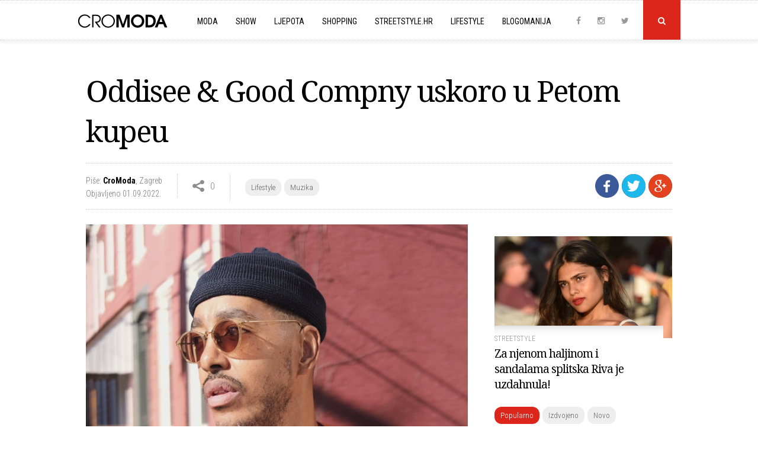

--- FILE ---
content_type: text/html; charset=UTF-8
request_url: https://www.cromoda.com/oddisee-good-compny-uskoro-u-petom-kupeu
body_size: 39669
content:
<!DOCTYPE HTML>
<html>
	<head>
		<meta charset="UTF-8">
		<meta name="viewport" content="width=device-width, initial-scale=1, maximum-scale=1">
		<meta name="Robots" content="index,follow" />
		<base href="https://www.cromoda.com/" />
		<title>Oddisee & Good Compny uskoro u Petom kupeu - Muzika - CroModa</title>
	<meta name="description" content="Oddisee, sjajan reper iz Washington DC-ja s brooklynškom adresom, praćen svojim bendom Good Compny dolazi u zagrebački klub Peti kupe u četvrtak, 13. listopada " />
	<meta name="keywords" content="Peti Kupe, koncerti u Zagrebu, hip hop, Oddisee" />
	<meta property="og:title" content="Oddisee &amp; Good Compny uskoro u Petom kupeu"/> 
	<meta property="og:type" content="article"/>
	<meta property="og:image" content="https://www.cromoda.com/layout/i/header/th1_Oddisee-Good-Compny.jpg"/> 
	<meta property="og:image:width" content="990" />
    <meta property="og:image:height" content="470" />
	<meta property="og:description" content="Oddisee, sjajan reper iz Washington DC-ja s brooklynškom adresom, praćen svojim bendom Good Compny dolazi u zagrebački klub Peti kupe u četvrtak, 13. listopada "/>
	<meta property="og:url" content="https://www.cromoda.com/oddisee-good-compny-uskoro-u-petom-kupeu"/> 
	<meta property="fb:app_id" content="692753597600529"/>
	<meta property="og:site_name" content="CroModa"/>
		<meta name="robots" content="max-image-preview:large">
		<link href="layout/css/font-awesome.min.css" rel="stylesheet">
		<link href="layout/css/lightbox.css" rel="stylesheet">
		<link href="layout/css/slick.css" rel="stylesheet">
		<link href="layout/css/main.css?ver=1677043091" rel="stylesheet">
		<link rel="alternate" type="application/rss+xml" title="Novo" href="rss/novo" />
		<link rel="shortcut icon" href="https://www.cromoda.com/favicon.ico?v=2" />
		<script type="text/javascript" src="https://code.jquery.com/jquery-2.2.4.min.js"></script>
		<script type="text/javascript" src="layout/js/jquery.tools.min.js"></script>
		<script type="text/javascript" src="layout/js/jquery.cookie.js"></script>
		<script type="text/javascript" src="layout/js/lightbox.js"></script>
		<script type="text/javascript" src="layout/js/core.js?ver=1653536372"></script>
		<meta property="fb:pages" content="29351909823" />
<!-- Google tag (gtag.js) -->
<script async src="https://www.googletagmanager.com/gtag/js?id=G-FHT96FZDHL"></script>
<script>
  window.dataLayer = window.dataLayer || [];
  function gtag(){dataLayer.push(arguments);}
  gtag('js', new Date());

  gtag('config', 'G-FHT96FZDHL');
</script>
				<script type='text/javascript'>
			(function() {
			var useSSL = 'https:' == document.location.protocol;
			var src = (useSSL ? 'https:' : 'http:') +
			'//www.googletagservices.com/tag/js/gpt.js';
			document.write('<scr' + 'ipt src="' + src + '"></scr' + 'ipt>');
			})();
		</script>
		<script type='text/javascript'>
			googletag.defineSlot('/8373/HR/Cromoda.hr/HR_Cromoda_EX/ROS/All_Sizes', [728, 90], 'cromodacom-leaderboard').addService(googletag.pubads());
			googletag.defineSlot('/8373/HR/Cromoda.hr/HR_Cromoda_EX/ROS/All_Sizes', [970, 250], 'cromodacom-billboard').addService(googletag.pubads());
			googletag.defineSlot('/8373/HR/Cromoda.hr/HR_Cromoda_EX/ROS/All_Sizes', [[300, 250], [300, 600]], 'cromodacom-mediumrectangle').addService(googletag.pubads());
			googletag.defineOutOfPageSlot('/8373/HR/Cromoda.hr/HR_Cromoda_EX/ROS/All_Sizes', 'cromodacom-oop').addService(googletag.pubads());
			googletag.pubads().enableSyncRendering();
			googletag.enableServices();
		</script>
		<script type='text/javascript' src='https://partner.googleadservices.com/gampad/google_service.js'></script>
		<script type='text/javascript'>
			GS_googleAddAdSenseService("ca-pub-3278748854449296");
			GS_googleEnableAllServices();
		</script>
		<script type='text/javascript'>
			GA_googleAddSlot("ca-pub-3278748854449296", "300x100");
			GA_googleAddSlot("ca-pub-3278748854449296", "300x100_1");
			GA_googleAddSlot("ca-pub-3278748854449296", "1018x80");
			GA_googleAddSlot("ca-pub-3278748854449296", "300x60");
			GA_googleAddSlot("ca-pub-3278748854449296", "Ad-net.hr");
			GA_googleAddSlot("ca-pub-3278748854449296", "Banner960");
			GA_googleAddSlot("ca-pub-3278748854449296", "Billboard_cromoda");
			GA_googleAddSlot("ca-pub-3278748854449296", "CROMODA-300X250");
			GA_googleAddSlot("ca-pub-3278748854449296", "CROMODA-728X90");
			GA_googleAddSlot("ca-pub-3278748854449296", "CroModa_300x250_Box2");
			GA_googleAddSlot("ca-pub-3278748854449296", "CroModa_300x250_Premium");
			GA_googleAddSlot("ca-pub-3278748854449296", "CroModa_Premium_728x90");
			GA_googleAddSlot("ca-pub-3278748854449296", "Floating_banner");
			GA_googleAddSlot("ca-pub-3278748854449296", "New_wall");
			GA_googleAddSlot("ca-pub-3278748854449296", "mobiletopnew");
			GA_googleAddSlot("ca-pub-3278748854449296", "RedCarpet_960");
		</script>
		<script type='text/javascript'>
			GA_googleFetchAds();
		</script>
		<script type="text/javascript">
			var _gaq = _gaq || [];
			_gaq.push(['_setAccount', 'UA-2401429-2']);
			_gaq.push(['_trackPageview']);
			(function() {
				var ga = document.createElement('script'); ga.type = 'text/javascript'; ga.async = true;
				ga.src = ('https:' == document.location.protocol ? 'https://ssl' : 'http://www') + '.google-analytics.com/ga.js';
				var s = document.getElementsByTagName('script')[0]; s.parentNode.insertBefore(ga, s);
			})();
		</script>
		<script type="text/javascript">
			sas_tmstp=Math.round(Math.random()*10000000000);sas_masterflag=1;
			function SmartAdServer(sas_pageid,sas_formatid,sas_target) {
			 if (sas_masterflag==1) {sas_masterflag=0;sas_master='M';} else {sas_master='S';};
			 document.write('<scr'+'ipt src="https://www3.smartadserver.com/call/pubj/' + sas_pageid + '/' + sas_formatid + '/' + sas_master + '/' + sas_tmstp + '/' + escape(sas_target) + '?"></scr'+'ipt>');
			}
		</script>
		<script src="https://jwpsrv.com/library/LtWyVsL2EeKyiSIACqoQEQ.js"></script>
		<script type="text/javascript">
			//jwplayer
			jwplayer.key="5VRdr5yFBzCBR642SMVMjc3S0dEZOLhXwG5pfA==";
			videoAdvertisingValue = {};
			videoAdvertisingValue = {
				client: "vast",
				schedule: {
				adbreak1: {
				offset: "pre",
				tag: "https://www3.smartadserver.com/ac?siteid=53879&pgid=480612&fmtid=23249&tgt=format%3Dpreroll&visit=M&tmstp=1497161502"
			},
			adbreak2: {
				offset: "0",
				tag: "https://pubads.g.doubleclick.net/gampad/ads?sz=1024x576&iu=/8373/HR/Cromoda.hr/HR_Cromoda_EX/InStream.ROS/Video_Preroll&ciu_szs&impl=s&gdfp_req=1&env=vp&output=xml_vast2&unviewed_position_start=1&url=[referrer_url]&correlator=1497161502"
			},
			adbreak3: {
				offset: "post",
				tag: ""
			}
			}
			};
		</script>
		<script type='text/javascript'>
			var googletag = googletag || {};
			googletag.cmd = googletag.cmd || [];
			(function() {
			var gads = document.createElement('script');
			gads.async = true;
			gads.type = 'text/javascript';
			var useSSL = 'https:' == document.location.protocol;
			gads.src = (useSSL ? 'https:' : 'http:') + 
			'//www.googletagservices.com/tag/js/gpt.js';
			var node = document.getElementsByTagName('script')[0];
			node.parentNode.insertBefore(gads, node);
			})();
		</script>

		<script type='text/javascript'>
			googletag.cmd.push(function() {
				googletag.defineSlot('/1015435/wallpaperleft', [500, 900], 'div-gpt-ad-1418745005895-0').addService(googletag.pubads());
				googletag.defineSlot('/1015435/wallpaperright', [500, 900], 'div-gpt-ad-1418745005895-1').addService(googletag.pubads());
				googletag.pubads().enableSingleRequest();
				googletag.enableServices();
			});
		</script>
		<script async src="https://pagead2.googlesyndication.com/pagead/js/adsbygoogle.js?client=ca-pub-8862421105948164"
     crossorigin="anonymous"></script>
		<script async src="https://pagead2.googlesyndication.com/pagead/js/adsbygoogle.js"></script>
<script>
  (adsbygoogle = window.adsbygoogle || []).push({
    google_ad_client: "ca-pub-8862421105948164",
    enable_page_level_ads: true
  });
</script>
	</head>
	<body>
	
		<script>
			window.fbAsyncInit = function() {
				FB.init({
					appId      : '692753597600529',
					xfbml      : true,
					version    : 'v2.9'
				});
				FB.AppEvents.logPageView();
			};

			(function(d, s, id){
				var js, fjs = d.getElementsByTagName(s)[0];
				if (d.getElementById(id)) {return;}
				js = d.createElement(s); js.id = id;
				js.src = "//connect.facebook.net/hr_HR/sdk.js";
				fjs.parentNode.insertBefore(js, fjs);
			}(document, 'script', 'facebook-jssdk'));
		</script>
		
				<div class="">
		
						
					
			<div class="header">
	
			<div class="search-field">
				<div class="c x">
					<form id="search_engine" method="get" action="." onsubmit="if (this.searchquery.value != '') window.location='s/'+encodeURIComponent(this.searchquery.value).replace(/%20/g, '-').replace(/%26/g, '-and-'); return false;">
						<input type="text" name="searchquery" id="query" class="searchquery" placeholder="Pojam za pretragu">
					</form>
				</div>
			</div>
			<div class="header-c">
		<a href="https://www.cromoda.com/"><img class="logo" src="layout/images/logo.png?v=2" alt="CroModa"></a>
		<ul class="menu">
			
				<div class="mobile-search-field">
					<form id="search_engine" method="get" action="." onsubmit="if (this.searchquery.value != '') window.location='s/'+encodeURIComponent(this.searchquery.value).replace(/%20/g, '-').replace(/%26/g, '-and-'); return false;">
						<input type="text" name="searchquery" id="query" class="searchquery" placeholder="Pojam za pretragu">
					</form>
				</div>
						<li class="hassubs"><a href="moda">Moda</a><i class="fa fa-angle-down"></i>
				<ul>
					<!--<li><a href="fashionpedia">Fashionpedia</a></li>-->
					<li><a href="high-street">High street</a></li>
					<li><a href="interview">Interview</a></li>
					<li><a href="kolekcije">Kolekcije</a></li>
					<li><a href="modni-eventi">Modni eventi</a></li>
					<li><a href="modni-savjeti">Modni savjeti</a></li>
					<li><a href="modni-trendovi">Modni trendovi</a></li>
					<li><a href="must-have">Must Have</a></li>
					<li><a href="nagradjujemo">Nagrađujemo</a></li>
					<li><a href="naslovnice-i-editorijali">Naslovnice i editorijali</a></li>
					<li><a href="reklamne-kampanje">Reklamne kampanje</a></li>
					<li><a href="vijesti">Vijesti</a></li>
				</ul>
			</li>
			<li class="hassubs"><a href="show">Show</a><i class="fa fa-angle-down"></i>
				<ul>
					<li><a href="teme/Severina">Severina</a></li>
					<li><a href="teme/Jelena-Rozga">Jelena Rozga</a></li>
					<li><a href="teme/Lana-Jurčević">Lana Jurčević</a></li>
					<li><a href="teme/Nina-Badrić">Nina Badrić</a></li>
					<li><a href="teme/Indira-Vladić">Indira Vladić</a></li>
					<li><a href="teme/Rihanna">Rihanna</a></li>
					<li><a href="teme/Kim-Kardashian">Kim Kardashian</a></li>
				</ul>
			</li>
			<li class="hassubs"><a href="ljepota">Ljepota</a><i class="fa fa-angle-down"></i>
				<ul>
					<li><a href="fitness-i-zdravlje">Fitness i zdravlje</a></li>
					<li><a href="frizure">Frizure</a></li>
					<li><a href="make-up">Make-up</a></li>
					<li><a href="njega-koze-i-tijela">Njega kože i tijela</a></li>
					<li><a href="parfemi">Parfemi</a></li>
					<li><a href="vijesti-i-savjeti">Vijesti i savjeti</a></li>
				</ul>
			</li>
			<li class="hassubs"><a href="shopping">Shopping</a><i class="fa fa-angle-down"></i>
				<ul>
					<li><a href="cipele">Cipele</a></li>
					<li><a href="haljine">Haljine</a></li>
					<li><a href="kupaci-kostimi">Kupaći kostimi</a></li>
					<li><a href="modni-dodaci">Modni dodaci</a></li>
					<li><a href="ostalo">Ostalo</a></li>
					<li><a href="top-10">Top 10</a></li>
					<li><a href="torbe">Torbe</a></li>
					<li><a href="traperice">Traperice</a></li>
				</ul>
			</li>
			<li><a href="streetstyle">Streetstyle.hr<i class="fa fa-angle-right"></i></a></li>
			<li class="hassubs"><a href="lifestyle">Lifestyle</a><i class="fa fa-angle-down"></i>
				<ul>
					<li><a href="gastro">Gastro</a></li>
					<li><a href="living">Living</a></li>
					<li><a href="kultura">Kultura</a></li>
					<li><a href="muzika">Muzika</a></li>
					<li><a href="turizam-i-putovanja">Turizam i putovanja</a></li>
				</ul>
			</li>
			<li class="last"><a href="blogomanija">Blogomanija</a><i class="fa fa-angle-right"></i></li>
			<li class="mobile-menu-item ispage"><a href="kontakt">Kontaktirajte nas<i class="fa fa-angle-right"></i></a></li>
			<li class="mobile-menu-item ispage"><a href="oglasavanje">Oglašavanje<i class="fa fa-angle-right"></i></a></li>
			<li class="mobile-menu-item ispage"><a href="impressum">O Cromodi<i class="fa fa-angle-right"></i></a></li>
			<li class="mobile-menu-item inrow"><a href="https://www.instagram.com/cromoda/" target="_blank" rel="nofollow">Instagram</a><a href="http://www.facebook.com/cromodacom" target="_blank" rel="nofollow">Facebook</a><a href="http://twitter.com/cromoda" target="_blank" rel="nofollow">Twitter</a></li>
		
		
				
		</ul>
	
		<p class="social">
			<a class="social-icon" href="http://www.facebook.com/cromodacom" target="_blank" rel="nofollow"><i class="fa fa-facebook"></i></a>
			<a class="social-icon" href="https://www.instagram.com/cromoda/" target="_blank" rel="nofollow"><i class="fa fa-instagram"></i></a>
			<a class="social-icon" href="http://twitter.com/cromoda" target="_blank" rel="nofollow"><i class="fa fa-twitter"></i></a>
			<a class="search" id="search-button" onclick="$('.search-field').slideToggle();"><i class="fa fa-search"></i></a>
			<a id="toggle-menu"></a>
		</p>
	</div>
</div>

<div class="spacer"></div>

<div class="below-header-ad"><center>
<script async='async' src='https://www.googletagservices.com/tag/js/gpt.js'></script>
<script>
  var googletag = googletag || {};
  googletag.cmd = googletag.cmd || [];
</script>
<script>
  googletag.cmd.push(function() {
    googletag.defineSlot('/1015435/CroModa_Premium_728x90', [[728, 90], [970, 250]], 'div-gpt-ad-1509021919362-0').addService(googletag.pubads());
    googletag.pubads().enableSingleRequest();
    googletag.enableServices();
  });
</script>
<!-- /1015435/CroModa_Premium_728x90 -->
<div id='div-gpt-ad-1509021919362-0'>
<script>
googletag.cmd.push(function() { googletag.display('div-gpt-ad-1509021919362-0'); });
</script>
</div>
</center>
<br></div>			<div class="c x">
				<!-- phpos: 11-->
		<div class="inner">
			<h1>Oddisee & Good Compny uskoro u Petom kupeu</h1>
		
			<div class="info-line x">
					
			<div class="sharing">
				<a class="social-button facebook" title="Podijeli na Facebooku" onclick="share_fb('https://www.cromoda.com/oddisee-good-compny-uskoro-u-petom-kupeu'); return false;" rel="nofollow" target="_blank"><img src="layout/images/facebook.png?v=2"></a>
				<a class="social-button twitter" href="https://twitter.com/share?url=https://www.cromoda.com/oddisee-good-compny-uskoro-u-petom-kupeu&text=Oddisee & Good Compny uskoro u Petom kupeu" target="_blank" title="Podijeli na Twitteru"><img src="layout/images/twitter-icon.png"></a>
				<a class="social-button gplus" href="https://plus.google.com/share?url=https://www.cromoda.com/oddisee-good-compny-uskoro-u-petom-kupeu" target="_blank" title="Podijeli na Google+"><img src="layout/images/gplus.png"></a>
			</div>
		
			
				<div class="s-element">
					<p class="author"><span>Piše: <strong><a href="author/CroModa">CroModa</a></strong></span>, <span>Zagreb</span><br />
					Objavljeno 01.09.2022.</span></p>
				</div>
			
				
			<div class="s-element shares">
				<p>0</p>
			</div>
			
			<div class="s-element category-tags">
				<p><p class="tags"><a href="lifestyle">Lifestyle</a><a href="muzika">Muzika</a></p></p>
			</div>
		
			
			</div>
			
			<div class="main">
				
				
				<div class="article">
					<div id="__xclaimwords_wrapper">
						
					<div class="photo">
						<img src="layout/i/content/296343204408118.jpg" alt="Oddisee" width="670" align="none">
						<p class="caption">Oddisee</p>
					</div><p class="teaser"><i class="fa fa-caret-right"></i>Oddisee, sjajan reper iz Washington DC-ja s brooklynškom adresom, praćen svojim bendom Good Compny dolazi u zagrebački klub Peti kupe u četvrtak, 13. listopada </p>
					<div class="x"></div>Inovativan hip-hop umjetnik <b>Oddisee</b> prvo je postao poznat kao underground producent prije nego što je stekao poštovanje kao reper. Odrastao je pod utjecajem glazbenog nasljeđa svojih roditelja, oca Sudanca i majke Afroamerikanke, u kombinaciji s hip-hopom koji su mu približili stariji rođaci. Prije svega tu se osjete i čuju velemajstori kao što su Eric B. &amp; Rakim, De La Soul i A Tribe Called Quest, ali mjesta u njegovoj glazbi ima i za puno soula, gospela i jazza, dok se tematski bavi pitanjima rase, politike, bogatstva, vjere i ljubavi.<br><br><div class="in-text-ad"><center>
<script async src="https://pagead2.googlesyndication.com/pagead/js/adsbygoogle.js"></script>
<ins class="adsbygoogle"
     style="display:block; text-align:center;"
     data-ad-layout="in-article"
     data-ad-format="fluid"
     data-ad-client="ca-pub-8862421105948164"
     data-ad-slot="4494991706"></ins>
<script>
     (adsbygoogle = window.adsbygoogle || []).push({});
</script>
</center></div><div class="x"></div>U karijeri koja traje već gotovo dva desetljeća Oddisee je objavio 12 studijskih albuma i desetak mixtapeova, a djeluje i kao član tria Diamond District. Za vrijeme samoizolacije, 2020. godine, napisao je pet zadivljujućih pjesama koje se nalaze na njegovom epu “Odd Cure”. Bio je inspiriran najezdom dezinformacija i medijskog propagandom tijekom perioda pandemije, što je interpretirao na sebi svojstven način. Relevantna i inspirativna, njegova muzika šalje poruku svima koji se suočavaju s teškoćama modernog doba, posebno se obraćajući mlađim generacijama. <br><br><div class="in-text-ad"><div class="lwdgt" data-wid="98"></div></div><div class="x"></div>Oddisee je inače prilično vezan za Hrvatsku. Ovdje ljetuje već niz godina, a koncert u Zagrebu bit će njegov drugi nastup ovdje. Prvi put je gostovao 2017. u Garden Brewery u sklopu Red Bull Music Academy sessionsa. Zagrebački koncert dio je „At It Again“ europske turneje koja obuhvaća čak 37 datuma, a samo u našoj regiji, od 12. do 19. listopada, osim Zagreba pokrit će i Ljubljanu, Sarajevo, Skopje i Beograd. Zagrebački koncert donosi Blackout Hip Hop organizacija.<br><br><iframe class="youtube-player" type="text/html" width="100%" height="400" src="https://www.youtube.com/embed/88_jAJ-MduU" frameborder="0"></iframe><br><br>Ulaznice po early bird cijeni od 85 kn u prodaji su u prodajnom sistemu <a href="https://www.entrio.hr/event/blackout-hip-hop-presents-oddisee-good-compny-peti-kupe-zagreb-12050" title="" target="_blank">Entrio</a>.<br><br><br>
					</div>
				</div>
				<div class="fb-share">
					<div class="fb-like" data-href="https://www.cromoda.com/oddisee-good-compny-uskoro-u-petom-kupeu" data-layout="button_count" data-action="like" data-size="small" data-show-faces="true" data-share="true"></div>
				</div>
				<div class="line"></div>
				<p class="tags x"><span>VIŠE O TEMAMA</span><a href="teme/Peti-Kupe">Peti Kupe</a><a href="teme/koncerti-u-Zagrebu">koncerti u Zagrebu</a><a href="teme/hip-hop">hip hop</a><a href="teme/Oddisee">Oddisee</a></p>
				<br />
				<div class="line"></div>
				
				<div class="x"></div>
				<div class="fb-comments" data-href="https://www.cromoda.com/oddisee-good-compny-uskoro-u-petom-kupeu" width="100%" data-numposts="5"></div>	
				<br /><br />
				<div class="line"></div><div class="inner-ad"><script async src="https://pagead2.googlesyndication.com/pagead/js/adsbygoogle.js"></script>
<!-- Inner_spot_desktop_left -->
<ins class="adsbygoogle"
     style="display:block"
     data-ad-client="ca-pub-8862421105948164"
     data-ad-slot="9200948509"
     data-ad-format="auto"
     data-full-width-responsive="true"></ins>
<script>
     (adsbygoogle = window.adsbygoogle || []).push({});
</script></div>
				<div class="inner-ad last"><script async src="https://pagead2.googlesyndication.com/pagead/js/adsbygoogle.js"></script>
<!-- Inner_spot_desktop_right -->
<ins class="adsbygoogle"
     style="display:block"
     data-ad-client="ca-pub-8862421105948164"
     data-ad-slot="5772005232"
     data-ad-format="auto"
     data-full-width-responsive="true"></ins>
<script>
     (adsbygoogle = window.adsbygoogle || []).push({});
</script></div>
				<div class="line"></div>
				<p class="caption left"><span>Povezano</span></p>
					<div class="third">
						<a href="americki-bend-breaking-benjamin-premijerno-u-hrvatskoj"><img src="layout/i/header/th4_Breaking-Benjamin-bend.jpg" alt="Američki bend Breaking Benjamin premijerno u Hrvatskoj" /></a>
						<p class="egida">Tvornica kulture</p>
						<h3><a href="americki-bend-breaking-benjamin-premijerno-u-hrvatskoj">Američki bend Breaking Benjamin premijerno u Hrvatskoj</a></h3>
					</div>
				
					<div class="third">
						<a href="sepultura-na-oprostajnoj-turneji-stize-i-u-zagreb"><img src="layout/i/header/th4_sepultura000001.jpg" alt="Sepultura na oproštajnoj turneji stiže i u Zagreb" /></a>
						<p class="egida">U lipnju 2026.</p>
						<h3><a href="sepultura-na-oprostajnoj-turneji-stize-i-u-zagreb">Sepultura na oproštajnoj turneji stiže i u Zagreb</a></h3>
					</div>
				
					<div class="third last">
						<a href="till-lindemann-u-areni-zagreb-sok-teatar-na-industrijskom-pogonu"><img src="layout/i/header/th4_Till-Lindemann-live-in-Arena-Zagreb-2025.jpg" alt="Till Lindemann u Areni Zagreb: Šok-teatar na industrijskom pogonu" /></a>
						<p class="egida">Evo kako nam je bilo</p>
						<h3><a href="till-lindemann-u-areni-zagreb-sok-teatar-na-industrijskom-pogonu">Till Lindemann u Areni Zagreb: Šok-teatar na industrijskom pogonu</a></h3>
					</div>
				
				
				<div class="line"></div>
				
				<div class="lwdgt" data-wid="114"></div>
				
				<div class="x"></div><br />
				<div class="line"></div><div id="ad-inner-center"><div id="midasWidget__10628"></div><script async src="https://cdn2.midas-network.com/Scripts/midasWidget-28-13-10561-10628-10630-10629.js"></script></div><div class="x"></div>
				
			</div>
		</div>
		
	<script src="layout/js/slick.min.js" type="text/javascript" charset="utf-8"></script>
	<script type="text/javascript">
	$(document).on('ready', function() {
		$(".slider").slick({
			dots: false,
			arrows: false,
			infinite: false,
			variableWidth: true
		});
	});
	</script>

	<div class="side">
	
	<div class="side-ad"><script async='async' src='https://www.googletagservices.com/tag/js/gpt.js'></script>
<script>
  var googletag = googletag || {};
  googletag.cmd = googletag.cmd || [];
</script>

<script>
  googletag.cmd.push(function() {
    googletag.defineSlot('/1015435/CroModa_300x250_Premium', [[300, 250], [300, 600]], 'div-gpt-ad-1548777027444-0').addService(googletag.pubads());
    googletag.pubads().enableSingleRequest();
    googletag.enableServices();
  });
</script>
<!-- /1015435/CroModa_300x250_Premium -->
<div id='div-gpt-ad-1548777027444-0'>
<script>
googletag.cmd.push(function() { googletag.display('div-gpt-ad-1548777027444-0'); });
</script>
</div>
<!-- ca-pub-3278748854449296/1018x80-->
<script type='text/javascript'>
GA_googleFillSlot("1018x80");
</script></div><div class="x"></div>
			<div class="must-read">
				<a href="za-njenom-haljinom-i-sandalama-splitska-riva-je-uzdahnula"><img src="../layout/i/header/th3_splitska-riva-kombinacija-haljine-i-sandala-00001.jpg" alt="Za njenom haljinom i sandalama splitska Riva je uzdahnula!" /></a>
				
				<div class="mr-desc">
					<p class="egida"><a href="streetstyle">Streetstyle</a></p>
					<h4><a href="za-njenom-haljinom-i-sandalama-splitska-riva-je-uzdahnula">Za njenom haljinom i sandalama splitska Riva je uzdahnula!</a></h4>
				</div>
				<div class="x"></div>
			</div>
			
	
	<div class="most">
		<p class="tags"><a class="current" id="tab1" onclick="tab('tab', 1, 3);">Popularno</a><a id="tab2" onclick="tab('tab', 2, 3);">Izdvojeno</a><a id="tab3" onclick="tab('tab', 3, 3);">Novo</a></p>

		<div id="divtab1">
			
						<div class="item x">
							<a href="ovaj-kaput-je-broj-jedan-u-sinsayu-a-ocijenjen-je-55"><img src="../layout/i/header/th4_dugi-crni-kaput-modni-klasik-by-sinsay-fw.jpg" alt="Ovaj kaput je broj jedan u Sinsayu, a ocijenjen je 5/5" /></a>
							<h5><a href="ovaj-kaput-je-broj-jedan-u-sinsayu-a-ocijenjen-je-55">Ovaj kaput je broj jedan u Sinsayu, a ocijenjen je 5/5</a></h5>
							<div class="x"></div>
						</div>
					
						<div class="item x">
							<a href="hm-nas-je-osvojio-haljinom-koju-zelimo-nositi-sve-do-proljeca"><img src="../layout/i/header/th4_pletena-handm-haljina-savrsen-komad-za-zimski-dio-godine.jpg" alt="H&M nas je osvojio haljinom koju želimo nositi sve do proljeća" /></a>
							<h5><a href="hm-nas-je-osvojio-haljinom-koju-zelimo-nositi-sve-do-proljeca">H&M nas je osvojio haljinom koju želimo nositi sve do proljeća</a></h5>
							<div class="x"></div>
						</div>
					
						<div class="item x">
							<a href="mohito-haljinom-koja-je-veliki-hit-nudi-komad-za-sve-prigode"><img src="../layout/i/header/th4_kosulja-haljina-za-sve-kombinacije-mohito-fw2025.jpg" alt="Mohito haljinom koja je hit prosinca nudi komad za sve prigode" /></a>
							<h5><a href="mohito-haljinom-koja-je-veliki-hit-nudi-komad-za-sve-prigode">Mohito haljinom koja je hit prosinca nudi komad za sve prigode</a></h5>
							<div class="x"></div>
						</div>
					
						<div class="item x">
							<a href="mango-lansirao-jednu-od-najljepsih-haljina-zimske-sezone"><img src="../layout/i/header/th4_mango-haljina-od-pletiva-s-volanima-w2025.jpg" alt="Mango lansirao jednu od najljepših haljina zimske sezone" /></a>
							<h5><a href="mango-lansirao-jednu-od-najljepsih-haljina-zimske-sezone">Mango lansirao jednu od najljepših haljina zimske sezone</a></h5>
							<div class="x"></div>
						</div>
					
						<div class="item x">
							<a href="ca-ima-haljinu-koja-privlaci-poglede-i-svaki-look-cini-savrsenim"><img src="../layout/i/header/th4_haljina-sa-sljokicama-modni-must-by-canda.jpg" alt="C&A ima haljinu koja privlači poglede i svaki look čini savršenim" /></a>
							<h5><a href="ca-ima-haljinu-koja-privlaci-poglede-i-svaki-look-cini-savrsenim">C&A ima haljinu koja privlači poglede i svaki look čini savršenim</a></h5>
							<div class="x"></div>
						</div>
					
						<div class="item x">
							<a href="zara-zna-kakvu-haljinu-trebate-u-zimskoj-garderobi"><img src="../layout/i/header/th4_midi-haljina-s-pojasom-zara-za-zimu-2025.jpg" alt="Zara zna kakvu haljinu trebate u zimskoj garderobi" /></a>
							<h5><a href="zara-zna-kakvu-haljinu-trebate-u-zimskoj-garderobi">Zara zna kakvu haljinu trebate u zimskoj garderobi</a></h5>
							<div class="x"></div>
						</div>
					
						<div class="item x">
							<a href="topla-i-neodoljiva-ova-jakna-iz-bershke-veliki-je-hit-prosinca"><img src="../layout/i/header/th4_jakna-od-umjetnog-krzna-zimski-musthave-by-bershka-2025.jpg" alt="Topla i neodoljiva, ova jakna iz Bershke veliki je hit prosinca" /></a>
							<h5><a href="topla-i-neodoljiva-ova-jakna-iz-bershke-veliki-je-hit-prosinca">Topla i neodoljiva, ova jakna iz Bershke veliki je hit prosinca</a></h5>
							<div class="x"></div>
						</div>
							</div>
		<div id="divtab2" style="display: none;">
			
							<div class="item x">
								<a href="ovaj-kaput-je-broj-jedan-u-sinsayu-a-ocijenjen-je-55"><img src="../layout/i/header/th4_dugi-crni-kaput-modni-klasik-by-sinsay-fw.jpg" alt="Ovaj kaput je broj jedan u Sinsayu, a ocijenjen je 5/5" /></a>
								<h5><a href="ovaj-kaput-je-broj-jedan-u-sinsayu-a-ocijenjen-je-55">Ovaj kaput je broj jedan u Sinsayu, a ocijenjen je 5/5</a></h5>
								<div class="x"></div>
							</div>
						
							<div class="item x">
								<a href="10-svecanih-hlaca-iz-zare-kao-moderna-alternativa-haljinama"><img src="../layout/i/header/th4_svecanehlacezaraprosinac2025345tvcw43trcvw45etvw34tcv.jpg" alt="10 svečanih hlača iz Zare koje su savršena alternativa haljinama" /></a>
								<h5><a href="10-svecanih-hlaca-iz-zare-kao-moderna-alternativa-haljinama">10 svečanih hlača iz Zare koje su savršena alternativa haljinama</a></h5>
								<div class="x"></div>
							</div>
						
							<div class="item x">
								<a href="ca-ima-haljinu-koja-privlaci-poglede-i-svaki-look-cini-savrsenim"><img src="../layout/i/header/th4_haljina-sa-sljokicama-modni-must-by-canda.jpg" alt="C&A ima haljinu koja privlači poglede i svaki look čini savršenim" /></a>
								<h5><a href="ca-ima-haljinu-koja-privlaci-poglede-i-svaki-look-cini-savrsenim">C&A ima haljinu koja privlači poglede i svaki look čini savršenim</a></h5>
								<div class="x"></div>
							</div>
						
							<div class="item x">
								<a href="ove-zime-biramo-tamnoplavu-umjesto-crne-a-mi-imamo-top-10-komada"><img src="../layout/i/header/th4_tamnoplavozamjenazacrno prosinac202534r5cq34rrq3x4drq3.jpg" alt="Ove zime biramo tamnoplavu umjesto crne, tu je 10 hit komada" /></a>
								<h5><a href="ove-zime-biramo-tamnoplavu-umjesto-crne-a-mi-imamo-top-10-komada">Ove zime biramo tamnoplavu umjesto crne, tu je 10 hit komada</a></h5>
								<div class="x"></div>
							</div>
						
							<div class="item x">
								<a href="topla-i-neodoljiva-ova-jakna-iz-bershke-veliki-je-hit-prosinca"><img src="../layout/i/header/th4_jakna-od-umjetnog-krzna-zimski-musthave-by-bershka-2025.jpg" alt="Topla i neodoljiva, ova jakna iz Bershke veliki je hit prosinca" /></a>
								<h5><a href="topla-i-neodoljiva-ova-jakna-iz-bershke-veliki-je-hit-prosinca">Topla i neodoljiva, ova jakna iz Bershke veliki je hit prosinca</a></h5>
								<div class="x"></div>
							</div>
						
							<div class="item x">
								<a href="10-ca-traperica-koje-se-uklapaju-u-svaku-garderobu"><img src="../layout/i/header/th4_savrscenecatrapericezimaprosinac2025234crq23req2er3q2e3.jpg" alt="10 C&A traperica koje se uklapaju u svaku garderobu" /></a>
								<h5><a href="10-ca-traperica-koje-se-uklapaju-u-svaku-garderobu">10 C&A traperica koje se uklapaju u svaku garderobu</a></h5>
								<div class="x"></div>
							</div>
						
							<div class="item x">
								<a href="jelena-rozga-pozirala-u-jednostavno-savrsenoj-suknji"><img src="../layout/i/header/th4_jelena-rozga-u-prekrasnoj-kariranoj-suknji-insta-2025.jpg" alt="Jelena Rozga pozirala u jednostavno savršenoj suknji" /></a>
								<h5><a href="jelena-rozga-pozirala-u-jednostavno-savrsenoj-suknji">Jelena Rozga pozirala u jednostavno savršenoj suknji</a></h5>
								<div class="x"></div>
							</div>
								</div>
		<div id="divtab3" style="display: none;">
			
						<div class="item x">
							<a href="ovaj-kaput-je-broj-jedan-u-sinsayu-a-ocijenjen-je-55"><img src="../layout/i/header/th4_dugi-crni-kaput-modni-klasik-by-sinsay-fw.jpg" alt="Ovaj kaput je broj jedan u Sinsayu, a ocijenjen je 5/5" /></a>
							<h5><a href="ovaj-kaput-je-broj-jedan-u-sinsayu-a-ocijenjen-je-55">Ovaj kaput je broj jedan u Sinsayu, a ocijenjen je 5/5</a></h5>
							<div class="x"></div>
						</div>
					
						<div class="item x">
							<a href="10-svecanih-hlaca-iz-zare-kao-moderna-alternativa-haljinama"><img src="../layout/i/header/th4_svecanehlacezaraprosinac2025345tvcw43trcvw45etvw34tcv.jpg" alt="10 svečanih hlača iz Zare koje su savršena alternativa haljinama" /></a>
							<h5><a href="10-svecanih-hlaca-iz-zare-kao-moderna-alternativa-haljinama">10 svečanih hlača iz Zare koje su savršena alternativa haljinama</a></h5>
							<div class="x"></div>
						</div>
					
						<div class="item x">
							<a href="ca-ima-haljinu-koja-privlaci-poglede-i-svaki-look-cini-savrsenim"><img src="../layout/i/header/th4_haljina-sa-sljokicama-modni-must-by-canda.jpg" alt="C&A ima haljinu koja privlači poglede i svaki look čini savršenim" /></a>
							<h5><a href="ca-ima-haljinu-koja-privlaci-poglede-i-svaki-look-cini-savrsenim">C&A ima haljinu koja privlači poglede i svaki look čini savršenim</a></h5>
							<div class="x"></div>
						</div>
					
						<div class="item x">
							<a href="americki-bend-breaking-benjamin-premijerno-u-hrvatskoj"><img src="../layout/i/header/th4_Breaking-Benjamin-bend.jpg" alt="Američki bend Breaking Benjamin premijerno u Hrvatskoj" /></a>
							<h5><a href="americki-bend-breaking-benjamin-premijerno-u-hrvatskoj">Američki bend Breaking Benjamin premijerno u Hrvatskoj</a></h5>
							<div class="x"></div>
						</div>
					
						<div class="item x">
							<a href="avatar-vatra-i-pepeo-vodi-gledatelje-u-cudesni-svijet-pandore"><img src="../layout/i/header/th4_avatar-vatra-i-pepeo-plakat.jpg" alt="'Avatar: Vatra i pepeo' vodi gledatelje u čudesni svijet Pandore" /></a>
							<h5><a href="avatar-vatra-i-pepeo-vodi-gledatelje-u-cudesni-svijet-pandore">'Avatar: Vatra i pepeo' vodi gledatelje u čudesni svijet Pandore</a></h5>
							<div class="x"></div>
						</div>
					
						<div class="item x">
							<a href="bozicna-modna-euforija-trendi-komadi-obuce-u-pola-cijene"><img src="../layout/i/header/th4_zimska-kolekcija-obuce-cizme-po-2025.jpg" alt="Božićna modna euforija: Trendi komadi obuće u pola cijene" /></a>
							<h5><a href="bozicna-modna-euforija-trendi-komadi-obuce-u-pola-cijene">Božićna modna euforija: Trendi komadi obuće u pola cijene</a></h5>
							<div class="x"></div>
						</div>
					
						<div class="item x">
							<a href="ove-zime-biramo-tamnoplavu-umjesto-crne-a-mi-imamo-top-10-komada"><img src="../layout/i/header/th4_tamnoplavozamjenazacrno prosinac202534r5cq34rrq3x4drq3.jpg" alt="Ove zime biramo tamnoplavu umjesto crne, tu je 10 hit komada" /></a>
							<h5><a href="ove-zime-biramo-tamnoplavu-umjesto-crne-a-mi-imamo-top-10-komada">Ove zime biramo tamnoplavu umjesto crne, tu je 10 hit komada</a></h5>
							<div class="x"></div>
						</div>
							</div>
	</div>
	
	<div class="side-ad"><script async src="https://pagead2.googlesyndication.com/pagead/js/adsbygoogle.js"></script>
<!-- Desktop_sidebar_1 -->
<ins class="adsbygoogle"
     style="display:block"
     data-ad-client="ca-pub-8862421105948164"
     data-ad-slot="9967235261"
     data-ad-format="auto"
     data-full-width-responsive="true"></ins>
<script>
     (adsbygoogle = window.adsbygoogle || []).push({});
</script></div><div class="x"></div><div id="randoms"><p class="tags"><span>Još iz rubrike Muzika</span></p>
					<div class="must-read">
						<a href="pop-legenda-kim-wilde-najavljuje-koncert-u-zagrebu"><img src="../layout/i/header/th3_kimwilde.jpg" alt="Pop legenda Kim Wilde najavljuje koncert u Zagrebu" /></a>
				
						<div class="mr-desc">
							<p class="egida"><a href="">U svibnju 2026.</a></p>
							<h4><a href="pop-legenda-kim-wilde-najavljuje-koncert-u-zagrebu">Pop legenda Kim Wilde najavljuje koncert u Zagrebu</a></h4>
						</div>
						<div class="x"></div>
					</div>
				
					<div class="must-read">
						<a href="moby-narednog-ljeta-stize-u-arenu-pula"><img src="../layout/i/header/th3_moby-live-2026-pula-vizual.jpg" alt="Moby narednog ljeta stiže u Arenu Pula" /></a>
				
						<div class="mr-desc">
							<p class="egida"><a href="">U srpnju 2026.</a></p>
							<h4><a href="moby-narednog-ljeta-stize-u-arenu-pula">Moby narednog ljeta stiže u Arenu Pula</a></h4>
						</div>
						<div class="x"></div>
					</div>
				
					<div class="must-read">
						<a href="novogodisnji-party-u-petom-kupeu-uz-domacu-postavu"><img src="../layout/i/header/th3_peti-kupe-docek-nove-2026-godine-vizual.jpg" alt="Novogodišnji party u Petom Kupeu uz domaću postavu" /></a>
				
						<div class="mr-desc">
							<p class="egida"><a href="">Partijanje u Zagrebu</a></p>
							<h4><a href="novogodisnji-party-u-petom-kupeu-uz-domacu-postavu">Novogodišnji party u Petom Kupeu uz domaću postavu</a></h4>
						</div>
						<div class="x"></div>
					</div>
				<div class="x"></div></div><div class="side-ad"><script async src="https://pagead2.googlesyndication.com/pagead/js/adsbygoogle.js"></script>
<ins class="adsbygoogle"
     style="display:block"
     data-ad-format="autorelaxed"
     data-ad-client="ca-pub-8862421105948164"
     data-ad-slot="2119113955"></ins>
<script>
     (adsbygoogle = window.adsbygoogle || []).push({});
</script></div><div class="x"></div></div>
			</div>
			
			<div class="c centered footer-tags x">
				<p class="caption"><span>Popularne teme</span></p>
				<p class="tags x"><a href="teme/haljine">haljine</a><a href="teme/Zara">Zara</a><a href="teme/Reserved">Reserved</a><a href="teme/Mango">Mango</a><a href="teme/koncerti-u-Zagrebu">koncerti u Zagrebu</a><a href="teme/kaputi">kaputi</a><a href="teme/hlače">hlače</a><a href="teme/hrvatska-moda">hrvatska moda</a><a href="teme/Mohito">Mohito</a><a href="teme/jakne">jakne</a><a href="teme/pletivo">pletivo</a><a href="teme/C-and-A">C&A</a><a href="teme/Sinsay">Sinsay</a><a href="teme/čizme">čizme</a><a href="teme/H-and-M">H&M</a><a href="teme/party-haljine">party haljine</a><a href="teme/Tvornica-kulture">Tvornica kulture</a><a href="teme/glazbeni-festivali">glazbeni festivali</a><a href="teme/puloveri">puloveri</a><a href="teme/haljine-za-izlaske">haljine za izlaske</a></p>
			</div>
		
<div class="footer">
	<div class="c x">
		<img src="layout/images/flogo.png" alt="CroModa" />
		<p class="social">
			<a class="social-icon" href="http://www.facebook.com/cromodacom" target="_blank" rel="nofollow"><i class="fa fa-facebook"></i></a>
			<a class="social-icon" href="https://www.instagram.com/cromoda/" target="_blank" rel="nofollow"><i class="fa fa-instagram"></i></a>
			<a class="social-icon" href="http://twitter.com/cromoda" target="_blank" rel="nofollow"><i class="fa fa-twitter"></i></a>
		</p>
		<p class="pages">		
			<a href="impressum">Impressum</a><a href="kontakt">Kontakt</a><a href="oglasavanje">Oglašavanje</a><a href="press-centar">Press centar</a><a href="uvjeti-koristenja">Uvjeti korištenja</a><a href="rss-kanali">RSS kanali</a>	
		</p>
		<p class="slogan">&copy; Copyright 2007&minus;2025 CroModa.com &middot; Sva prava pridržana &middot; Nesumnjivo najbolji, najveći i najšarmantniji hrvatski modni portal.</p>
	</div>
</div>				</div>
				
						
		
		<!-- (C)2000-2014 Gemius SA - gemiusAudience / cromoda.com / Home Page -->
		<script type="text/javascript">
			<!--//--><![CDATA[//><!--
			var pp_gemius_identifier = 'ogJLaTsokCrPH7ZTwP5Tn5dSHSdgua7NNUB7fMOuNbX.07';
			var pp_gemius_use_cmp = true;

			// lines below shouldn't be edited
			function gemius_pending(i) { window[i] = window[i] || function() {var x = window[i+'_pdata'] = window[i+'_pdata'] || []; x[x.length]=arguments;};};
			gemius_pending('gemius_hit'); gemius_pending('gemius_event'); gemius_pending('gemius_init'); gemius_pending('pp_gemius_hit'); gemius_pending('pp_gemius_event'); gemius_pending('pp_gemius_init');
			(function(d,t) {try {var gt=d.createElement(t),s=d.getElementsByTagName(t)[0],l='http'+((location.protocol=='https:')?'s':''); gt.setAttribute('async','async');
			gt.setAttribute('defer','defer'); gt.src=l+'://hr.hit.gemius.pl/xgemius.js'; s.parentNode.insertBefore(gt,s);} catch (e) {}})(document,'script');
			//--><!]]>
		</script>
		
		<script type="text/javascript" >
		/* <![CDATA[ */
			(function() {
			var d=document,
			h=d.getElementsByTagName('head')[0],
			s=d.createElement('script');
			s.type='text/javascript';
			s.async=true;
			s.src='https://test-script.dotmetrics.net/door.js?id=427';
			h.appendChild(s);
			}());
		/* ]]> */
		</script>
		
			</body>
</html>


--- FILE ---
content_type: text/html; charset=utf-8
request_url: https://www.google.com/recaptcha/api2/aframe
body_size: 265
content:
<!DOCTYPE HTML><html><head><meta http-equiv="content-type" content="text/html; charset=UTF-8"></head><body><script nonce="_rxM6IsCetpDn1enF-1khQ">/** Anti-fraud and anti-abuse applications only. See google.com/recaptcha */ try{var clients={'sodar':'https://pagead2.googlesyndication.com/pagead/sodar?'};window.addEventListener("message",function(a){try{if(a.source===window.parent){var b=JSON.parse(a.data);var c=clients[b['id']];if(c){var d=document.createElement('img');d.src=c+b['params']+'&rc='+(localStorage.getItem("rc::a")?sessionStorage.getItem("rc::b"):"");window.document.body.appendChild(d);sessionStorage.setItem("rc::e",parseInt(sessionStorage.getItem("rc::e")||0)+1);localStorage.setItem("rc::h",'1766246973432');}}}catch(b){}});window.parent.postMessage("_grecaptcha_ready", "*");}catch(b){}</script></body></html>

--- FILE ---
content_type: text/css
request_url: https://www.cromoda.com/layout/css/main.css?ver=1677043091
body_size: 30126
content:
@import url('https://fonts.googleapis.com/css?family=Roboto+Condensed:300,400,700&subset=latin-ext');
@import url('https://fonts.googleapis.com/css?family=Noto+Serif:400,700&subset=latin-ext');

*{ margin: 0; padding: 0; list-style: none; }
body, html { height: 100%; }
body { font: 400 14px "Noto Serif", Serif; background: #fff; color: #222; }

a { color: #000; text-decoration: none; transition: all 0.3s ease-in-out; cursor: pointer; }
a:hover { color: #B10000; }

.x:before, .x:after { content: " "; display: table; }  
.x:after { clear: both; }  
.x { *zoom: 1; }

h1, h2, h3, h4 { font-weight: 400; font-size: 22px; color: #000; letter-spacing: -1px; }
h1 { font-size: 50px; margin: 0 0 20px; letter-spacing: -2px; }
h2 { line-height: 1.4em; }
h3 { font-size: 19px; line-height: 1.4em; margin: 0 0 20px; }
h4 { font-size: 19px; line-height: 1.4em; margin: 0 0 20px; }
.pre-title { color: #000; font-weight: bold; }
.ctitle { font: 700 14px "Roboto Condensed", Sans-Serif; text-transform: uppercase; }

strong, b { font-weight: 700; }

.mspot { clear: both; padding: 10px 0 0; margin: 0 0 20px; text-align: center; }

/* boxed layout (wallpaper) */
.boxed { position: relative; width: 1018px; margin: 0 auto; overflow: hidden; }
.boxed .header { position: absolute; width: 1018px; left: auto; }
.boxed .header.fixed { position: fixed; top: 0; }
.boxed .logo { margin: 23px 40px 20px 15px; }

.c { position: relative; width: 990px; margin: 0 auto; padding: 0 10px; }
.grey { background: #f4f4f4; padding: 40px 0 20px; margin: 0 0 30px; box-shadow: inset  0 20px 20px -15px rgba(0,0,0, .1); }
.black { background: #000; padding: 40px 0 20px; margin: 0 0 30px; }
.black a { color: #fff; }
.nomargin { margin: 0; padding-bottom: 0; }

/* ads */
.top-ad { vertical-align: top; }
.top-ad * { vertical-align: top; }
.side-ad { text-align: center; margin: 0 0 20px; }
.inner-ad { float: left; width: 320px; margin: 0 0 15px; }
.inner-ad.last { float: right; }
.in-text-ad { clear: both; margin: 20px 0 16px; }
.home-middle-ad { background: #f4f4f4; }
.mobile-top-ad { }
.parallax { margin: 0 0 15px; }

.linker-widget-title span { font: 300 15px "Roboto Condensed", Sans-Serif; }
.linker-widget-col a { font-size: 19px; font-weight: 400; letter-spacing: -1px; line-height: 1.44em; }

/* header */
.header { position: absolute; background: #fff; z-index: 500; transition: all 0.4s ease-in-out; width: 100%; left: 0; box-shadow: 0px 5px 5px 0px rgba(0,0,0,.05); border-top: 1px dotted #ccc; border-bottom: 1px dotted #ccc; }
.header.fixed { position: fixed; top: 0; }
.header-c { max-width: 1018px; margin: 0 auto; }
.logo { float: left; margin: 23px 50px 20px 0; }
.spacer { height: 100px; }
.social { float: right; }
.social a { float: left; color: #999; padding: 24px 14px 20px; }
.social a:hover { color: #000; }
.social a.search { padding: 25px 25px 23px; margin: -1px 0 0 10px; cursor: pointer; background: #DC261B; color: #fff; }
#toggle-menu, .mobile-menu-field { display: none; }

/* search field */
.search-field { display: none; position: absolute; top: 67px; left: 0; right: 0; background: #eee; border-bottom: 1px dotted #ccc; }
.search-field input.searchquery { background: none; padding: 15px 0; width: 100%; color: #777; font: 400 15px "Noto Sans", Serif; border: 0; }

/* mobile search field */
.mobile-search-field { display: none; }

/* main menu */
.menu { float: left; display: inline-block; font: 400 14px "Roboto Condensed", Sans-Serif; text-transform: uppercase; }     
.menu li { float: left; display: block; position: relative; z-index: 500; }
.menu li.mobile-menu-item { display: none; }

/* parent menu */
.menu li a { display: block; color: #000; margin: 0 30px 0 0; padding: 27px 0 20px; }
.menu li.last a { margin: 0; }
.menu li i, .menu li a i { display: none; }
.menu li a:hover { color: #DC261B; }   
.menu li a.current {  }   
.menu li a.over { color: #DC261B; } 

/* submenu */
.menu ul { position: absolute; z-index: 900; left: 0; display: none; width: 190px; margin: 0 0 0 -10px; border-top: 2px solid #DC261B; -webkit-box-shadow: 0 7px 9px 0 rgba(0,0,0, .3); -moz-box-shadow: 0 7px 9px 0 rgba(0,0,0, .3); box-shadow: 0 7px 9px 0 rgba(0,0,0, .3); }
.menu ul li { clear: both; margin: 0; font-size: 13px; }
.menu ul li.sep { display: block; width: 154px; padding: 13px 18px; background: #fff; color: #DC261B; }
.menu ul li a { display: block; width: 154px; padding: 13px 18px; color: #555; background: #fff; }
.menu ul li a:hover { color: #555; background: #eee; }
.menu ul li a.over { color: #555; }

.caption { clear: both; text-align: center; color: #000; font: 400 20px "Roboto Condensed", Sans-Serif; text-transform: uppercase; border-bottom: 1px dotted #ccc; height: 12px; margin: 0 0 40px; }
.caption span { display: inline-block; margin: 0 0 40px; background: #fff; padding: 0 30px; }
.caption.left { text-align: left; }
.caption.left span { padding-left: 0; }
.grey .caption span { background: #f4f4f4; }
.black .caption { border-color: #333; }
.black .caption span { background: #000; color: #fff; }

.image-caption { text-align: center; margin: 0 0 20px; }

.colors { text-align: center; margin: 0 0 40px; }
.colors a { display: inline-block; width: 30px; height: 30px; margin: 0 3px; border-radius: 100%; box-shadow: 0 0 10px 0 rgba(0,0,0,.4); }
.colors a:hover { box-shadow: 0 0 10px 0 rgba(0,0,0,.8); opacity: .7; }

.cp-yellow { background: #DFD800; }
.cp-blue { background: #1643D2; }
.cp-red { background: #D22416; }
.cp-pink { background: #ED3BB7; }
.cp-black { background: #000; }
.cp-white { background: #fff; }
.cp-green { background: #0DC12A; }
.cp-purple { background: #910B9F; }

.line { clear: both; margin: 0 0 30px; border-bottom: 1px dotted #ccc; }

.featured { position: relative; text-align: center; margin: 0 0 40px; }
.featured img { width: 100%; }
.featured-title { display: inline-block; background: #fff; margin: -40px 0 0; width: 80%; padding: 20px 5%; box-shadow: inset  0 20px 20px -15px rgba(0,0,0, .2); }
.featured-title h1 { font-size: 46px; letter-spacing: -2px; }
.featured-title h1 a { border-bottom: 1px dotted #DC261B; }
.narrow { margin: 0 8%; }

.third { float: left; position: relative; width: 31.33%; margin: 0 3% 40px 0; }
.third img { width: 100%; margin: 0 0 20px; }
.third.round { text-align: center; }
.third.round img { border-radius: 100%; width: 80%; }
.third.round h3 { padding: 0 2%; }
.third.first { clear: left; }

.half { float: left; position: relative; width: 48.5%; margin: 0 0 40px; }
.half.last { float: right; }
.half img { width: 100%; margin: 0 0 20px; }

.reduced { float: left; position: relative; width: 670px; height: 600px; }
.reduced-single { position: absolute; bottom: 0; width: 650px; padding: 0 20px 0 0; background: #000; }
.reduced-single-img-hold { float: left; width: 48.5%; height: 116px; overflow: hidden; margin: 0 3% 0 0; }
.reduced-single img { float: left; width: 100%; }
.reduced-single h3 a { color: #fff; }
.reduced-single .egida { padding: 15px 0 0; }

.fourth { float: left; position: relative; width: 22.75%; margin: 0 3% 20px 0; }
.fourth img { width: 100%; margin: 0 0 20px; }
.fourth.double { position: absolute; left: 26%; width: 48%; }
.fourth.double h3 { font-size: 28px; }

.centered { text-align: center; }

.single { position: relative; padding: 30px 0 50px; }
.single img { float: right; width: 48%; margin: 0 0 0 25px; }
.single h3 { font-size: 37px; }
.single h3 a { border-bottom: 1px dotted #DC261B; }
.single-box { text-align: center; padding: 15px 0 0; }

.single.special { background: #000; padding: 0; margin: 0 0 20px; }
.single.special img { float: left; margin: 0; width: 50%; vertical-align: bottom; }
.article-box { float: right; width: 46%; padding: 10px 2% 0; color: #FD9A94; }
.article-box .egida { text-align: center; color: rgba(255,255,255, .8); margin: 20px 0 5px; }
.article-box h3 { font-size: 30px; padding: 0 5%; text-align: center; margin: 0 0 20px; }
.article-box h3 a { border-bottom: 1px dotted #FF5348; }
.article-box h3 a span.pre-title { color: #fff; }
.article-box a { color: #fff; }
.article-box .date { text-align: center; color: rgba(255,255,255, .5); }

. img { width: 100%; margin: 0 0 20px; }
.last { margin: 0; float: right; }

.egida { color: #333; margin: 0 0 5px; text-transform: uppercase; font: 300 12px "Roboto Condensed", Sans-Serif; }
.featured .egida { font-size: 13px; }
.featured-teaser { font-size: 16px; margin: 10px 100px 24px; line-height: 1.6em; }
.article-info { display: inline-block; border-top: 1px dotted #ccc; margin: 10px 0 0; padding: 10px 0 0; font-size: 12px; }
.black .article-info { border-color: #333; }

.image-count { position: absolute; top: 0; left: 0; padding: 8px 6px; background: #fff; color: #000; font-weight: 700; font-size: 14px; }
.image-count i { margin: 0 5px 0 0; }

.date { position: relative; font: 300 12px "Roboto Condensed", Sans-Serif; margin: -10px 0 0; color: #888; }
.date i { margin: 0 7px; }

.streetstyle-frame { height: 235px; overflow: hidden; margin: 0 0 15px; }

.distanced { margin-bottom: 25px; }

/* gallery image count */
.gallery-count { position: relative; margin: -20px 0 0; }

/* category featured item */
.featured.in-category { position: relative; margin: 0; }
.featured.in-category .featured-title { margin: -40px 0 0; width: 85%; padding: 20px 5%; box-shadow: inset  0 20px 20px -15px rgba(0,0,0, .2); }
.featured.in-category h1 { font-size: 30px; }
.featured.in-category .featured-teaser { font-size: 18px; margin: 10px 30px 15px; }

.category-image { margin: 0 0 20px; text-align: center; }

/* category items */
.category-item { position: relative; margin: 0 0 30px; padding: 0 20px 0 0; }
.category-item img { float: left; margin: 0 20px 0 0; }
.category-item h2 { font-size: 24px; }

.frame { width: 100%; overflow: hidden; height: 670px; }
.frame img { width: 100%; }

/* pagination */
#pag { font: 300 15px "Roboto Condensed", Sans-Serif; margin: 0 0 20px; font-size: .84em; text-transform: uppercase; height: 37px; }
#pag a, #pag span { float: left; padding: 8px 14px; margin: 0 3px 0 0; border-radius: 12px; background: #eee; color: #000; }
#pag a:hover { background: #ccc; }
#pag a.current { background: #DC261B; color: #fff; font-weight: 900; }


/*
	main
*/
.main { float: left; width: 645px; margin: 0 0 40px; }

/* content recommendations */
.content-recommendation { clear: both; border-top: 1px dotted #ccc; border-bottom: 1px dotted #ccc; padding: 18px 0; margin: 0 0 18px; }
.content-recommendation img { float: left; margin: 0 20px 0 0; }
.content-recommendation h3 { line-height: 32px; }
.content-recommendation h3 a { color: #000; font-size: 24px; }
.content-recommendation h3 a:hover { color: #DC261B; }

/* article inner */
.inner { font-weight: 700; }
.article { font-weight: 300; font-size: 17px; margin: 0 0 30px; line-height: 1.64em; color: #000; }
.teaser { font-weight: 300; font-size: 19px; font-style: italic; margin: 0 0 20px; line-height: 1.5em; letter-spacing: -1px; }
.teaser i { color: #DC261B; margin: 0 8px 0 0; }
.article h3 { font-size: 28px; }
.article a { color: #DC261B; }
.article li { line-height: 1.8em; }
.article img { max-width: 100%; }

.sharing { float: right; }
.social-button { float: left; text-align: center; border-radius: 100%; margin: 0 0 0 5px; }

.author { font: 300 14px "Roboto Condensed", Sans-Serif; color: #777; margin: 0 0 10px; }
.pubdate { font: 300 14px "Roboto Condensed", Sans-Serif; color: #777; margin: 0 0 20px; }


.info-line { border-top: 1px dotted #ccc; border-bottom: 1px dotted #ccc; margin: 0 0 25px; padding: 18px 0 5px; }
.s-element { float: left; line-height: 26px; }
.s-element p.author { line-height: 22px; }
.s-element.shares { font-size: 18px; font: 300 17px "Roboto Condensed", Sans-Serif; margin: 0 0 0 25px; padding: 10px 0 10px 55px; color: #888; background: url(../images/shares.png?9) no-repeat 25px center; border-left: 1px dotted #ccc; }

.s-element.category-tags { font-size: 18px; margin: 0 0 0 25px; padding: 8px 0 8px 25px; color: #888; border-left: 1px dotted #ccc; }
.s-element.category-tags .tags { margin: 0; }
.s-element.category-tags .tags a { margin: 0 5px 0 0; }


.photo { margin: 0 0 25px; }
.photo img { width: 100%; }
.photo p.caption { text-align: left; text-transform: none; line-height: 1.4em; font-size: 13px; color: #777; padding: 8px 0 10px; margin: 0; height: auto; }

.article img.left { width: 100%; }

.tags { font: 300 13px "Roboto Condensed", Sans-Serif; margin: 0 0 10px; }
.tags span, .tags a { background: #DC261B; color: #fff; display: inline-block; padding: 7px 10px; border-radius: 12px; margin: 0 5px 8px 0; }
.tags a { background: #eee; color: #666; }
.tags a:hover { background: #ccc; color: #444; }

.fb-share { margin: 0 0 25px; }

/* pages */
.page { width: 900px; margin: 0 auto 60px; }

/* side */
.side { float: right; width: 300px; }

/* side items */
.side .item { margin: 0 0 15px; }
.side .item img { width: 120px; float: left; margin: 0 15px 0 0; }
.side .item h5 { font: 300 16px "Roboto Condensed", Sans-Serif; }

/* side tags */
.side .tags { margin: 0 0 20px; }
.side .tags a { cursor: pointer; }
.side .tags a.current { background: #DC261B; color: #fff; }

/* must read */
.must-read { margin: 0 0 5px; }
.must-read img { width: 100%; }
.must-read .egida a { color: #999; }
.mr-desc { position: relative; float: left; background: #fff; margin: -25px 15px 0 0; padding: 15px 15px 0 0; box-shadow: inset  0 15px 20px -20px rgba(0,0,0, .4); }

/* editor's choice */
.editors-choice { margin: 30px 0 0 0; text-align: left; }
.editors-choice p { font-size: 22px; padding: 0 15% 20px; margin: 0 0 30px; border-bottom: 1px dotted #ccc; }
.editors-choice p em { float: left; color: #bbb; font-size: 35px; margin: 0 30px 0 0; }
.editors-choice p span { float: left; letter-spacing: -1px; }


/* gallery */
.gallery { width: 655px; }
.gallery-image { position: relative; float: left; width: 162px; height: 162px; overflow: hidden; }
.gallery-image.first { width: 324px; height: 324px; }
.gallery-image img { float: left; transition: all 1s; width: 100%; height: 100%; object-fit: cover; overflow: hidden; }
.gallery-image img:hover { transform: scale(1.03); }
.gallery-title { clear: both; display: block; padding: 14px 0 10px; margin: 0 0 20px; color: #999; font: 400 14px "Roboto Condensed", Sans-Serif; line-height: 1.5em; border-bottom: 1px dotted #ccc; }
.gallery-more { position: absolute; top: 0; left: 0; right: 0; bottom: 0; background: rgba(0,0,0, .4); text-align: center; line-height: 167px; font-size: 40px; letter-spacing: -1px; color: #fff; }


/* gallery */
#gallery { clear: both; border-bottom: 1px dotted #ddd; position: relative; padding: 0 0 3px; }

#gallery .gallery { position: relative; overflow: hidden; width: 645px; height: 165px; }
#gallery .gallery .items { width: 20000em; position: absolute; }
#gallery .items ul { list-style: none; float: left; margin: 0; }
#gallery .items ul li { float: left; list-style: none; width: 154px; margin: 0 10px 0 0; }
#gallery .items ul li img { width: 100%; }

#gallery .gallery.mobile { width: 100%; height: 150px; }
#gallery .gallery.mobile .items ul { }
#gallery .gallery.mobile .items ul li { float: left; list-style: none; width: 140px; margin: 0 10px 0 0; }

#gallery-title { float: left; width: calc(100% - 120px); padding: 15px 0 5px; color: #999; font: 400 14px "Roboto Condensed", Sans-Serif; }
#gallery-title p { margin: 0 0 4px; padding: 0; line-height: 1.5em; }

/* gallery arrows */
.gal-arrows { float: right; padding: 12px 0 0; }
#gallery a.arrows { float: right; display: block; z-index: 100; width: 8px; height: 13px; border: 15px solid #eee; background: #eee url(../images/gallery-arrows.png) no-repeat; }
#gallery a.prev { background-position: top left; }
#gallery a.next { background-position: top right; }
#gallery a.prev:hover { background-position: left bottom; border-color: #fff; background-color: #fff; }
#gallery a.next:hover { background-position: right bottom; border-color: #fff; background-color: #fff; }

/*	blogomanija */
.blogomanija { position: relative; }
.blogomanija .line p { background: #f8f8f8; }
.blogomanija .featured-teaser { padding: 40px 0 0; margin: 0 0 50px; text-align: center; }
#blogs { }
.box { float: left; width: 30%; background: #eee; margin: 0 3% 20px 0; }
.box img { margin: 0 0 12px; float: left; width: 100%; }
.box h4 { background: #111; text-shadow: #000 1px 1px; font-size: 1.2em; padding: 8px; margin: 0; }
.box h4 a { color: #fff; }
.box h3 { font-size: 1.3em; padding: 8px; }
.box ul { margin: 0 0 0 26px; color: #999; }
.box ul li { list-style-type: square; padding: 0 0 10px; }
.box ul li a:hover { border-bottom: 1px solid #ddd; color: #000; }



/* NEW BLOGOMANIA */

.blogomania-teaser { clear: both; background: #eee; padding: 50px 0; font-size: 17px; margin: 0 0 40px; text-align: center; transform: skewX(-5deg); }
.blogomania-teaser a { border-bottom: 1px dotted #DC261B; }

.featured-blog { text-align: center; margin: 0 0 60px; }
.featured-blog h1 { margin: 0 0 15px; }
.featured-blog h1 a { border-bottom: 1px dotted #DC261B; }

.featured-posts { text-align: center; }
.featured-posts h2 { font-size: 22px; padding: 5px 15px 0; margin: 0 0 15px; }
.featured-posts h2 a { border-bottom: 1px dotted #DC261B; }
.featured-posts-teaser { padding: 0 10px; color: #555; }

.blog-bubble { display: inline-block; width: 180px; height: 180px; margin: 0 0 15px; }
.blog-bubble img { position: relative; z-index: 10; width: 100%; border-radius: 100%; }
.blog-bubble.small-bubble { width: 120px; height: 120px; }
.blog-bubble.blog-list { width: 90px; height: 90px; float: left; margin: 0 20px 15px 0; }
.blog-bubble.blog-list img {  }

.blogs-list .box { background: #fff; }
.blogs-list .box h4 { z-index: 1; margin: 35px 0 0 15px; font-size: 15px; transform: skewX(-5deg); }
.blogs-list .box ul { clear: both; margin: 0; }
.blogs-list .box ul li { list-style: none; border-bottom: 1px dotted #ddd; margin: 0 0 10px; }
.blogs-list .box ul li i { float: left; color: #DC261B; font-size: 9px; margin: 5px 10px 10px 0; }

/*

	fashionpedia
	
*/

.vscroll { position: relative; overflow: hidden; height: 196px; }
.vscroll .items { position: absolute; height: 20000em; }
.vscroll .items ul { }
.list-arrows { float: right; width: 30px; height: 190px; border-left: 1px dotted #ddd; }
.list .prev, .list .next { float: left; background: url(../images/varrows.png) no-repeat; border: 7px solid #f8f8f8; width: 10px; height: 7px;  }
.list .next { background-position: right top; clear: both; margin: 20px 0 0; }
.list .prev:hover, .list .next:hover { background-position: left bottom; background-color: #fff; border-color: #fff; }
.list .next:hover { background-position: right bottom; }

.list { float: left; width: 225px; margin: 0 0 20px; }
.list p { text-transform: uppercase; color: #999; font-size: .84em; margin: 0 0 8px; }
.list li { list-style: none; padding: 0 0 3px; }
.list li a { color: #555; }
.list li a:hover { color: #000; }

#your-rating { float: right; margin: 24px 15px 0 0; }
.yr-cat { float: right; margin: 9px 15px 0 0; color: #ccc; }
.yr-caption { float: left; color: #777; font-size: .7em; text-transform: uppercase; margin: 1px 10px 0 0; }
.yr-value { float: right; font-size: 1.4em; }

#fnav { }

#region { float: left; margin: 0 0 10px 3px; padding: 3px 0 0; }
#region li { list-style: none; display: inline; }
#region li a { float: left; padding: 12px 10px; background: #eee; color: #777; text-transform: uppercase; font-size: .84em;}
#region li a.current { background: #fff; color: #000; }

.alphabetical { clear: both; font-size: 1.1em; height: 29px; margin: 0 0 20px 3px; background: #eee; padding: 4px 0 0; }
.alphabetical li { display: inline; list-style: none; }
.alphabetical li a { float: left; padding: 6px 7px; color: #888; border: 1px solid #eee; border-bottom: 0; }
.alphabetical li a:hover { background: #eee; color: #000; }
.alphabetical li a.current { background: #fff; color: #000; border: 1px solid #ddd; border-bottom: 1px solid #fff; }

.citem-data { float: right; width: 560px; }
.citem-data h2 a:hover { border-bottom: 1px solid #ddd; }

.fashionpedia-essentials { float: left; width: 190px; font-size: .84em; padding: 0 10px 0 0; }
.fashionpedia-essentials p { border-bottom: 1px dotted #ddd; padding: 0 0 5px; margin: 0 0 5px; }
.fashionpedia-data { float: right; width: 420px; }
.fashionpedia-data p { margin: 0 0 15px; }

.fline { clear: both; padding: 10px 0 0; margin: 0 0 10px; border-bottom: 1px solid #ddd; }

.fd-list { font-size: .84em; }
.fd-list li { clear: both; border-bottom: 1px dotted #ddd; list-style: none; padding: 6px 0; line-height: 1.44em; list-style: none; color: #444;  }
.fd-list li span.parameter { color: #888; float: left; width: 130px; margin: 0 0 3px; text-transform: uppercase; font-size: .84em; }
.fd-list li span.value { float: right; width: 280px; }
.fd-list li.last { border: 0; }
.fd-list li span.x { clear: both; display: block; height: 0; }


/* footer */
.footer-tags { margin-bottom: 30px; }
.footer { clear: both; background: #000; padding: 45px 0 25px; font-family: "Roboto Condensed", Arial; text-align: center; }
.footer img { margin: 0 0 25px; }
.pages { text-align: center; padding: 2px 0 15px; margin: 0 15px; font-size: 14px; text-transform: uppercase; }
.pages a { display: inline-block; color: #888; margin: 0 20px; border-bottom: 1px solid #000; padding: 0 0 1px; }
.pages a:hover { border-bottom: 1px solid #333; }
.slogan { text-align: center; color: #888; clear: both; padding: 20px 0 10px; border-top: 1px solid #111; font-size: 13px; }
.footer .social { text-align: center; float: none; margin: 0 0 35px; padding: 0; }
.footer .social a { float: none; display: inline-block; background: #222; line-height: 38px; padding: 2px 0 0; width: 40px; border-radius: 100%; color: #fff; margin: 0 5px; }
.footer .social a:hover { background: #333; }

.slider { clear: both; width: 100%; }
.slider-related { float: left; width: 250px; margin: 0 20px 0 0; }
.slider-related img { width: 100%; }

.slider-related.full-w { width: 90vw; margin: 0; display: flex; }
.slider-related.full-w img { float: none; display: inline-block; margin: auto; align-self: center; }


/* cookie notice */
#cookies-overlay { position: fixed; cursor: auto; z-index: 1000; text-align: center; font: 400 15px "Roboto Condensed", Sans-Serif; bottom: 0; padding: 25px 0; width: 100%; color: #fff; background: rgba(0,0,0, .8); }
.notice { padding: 7px 0 20px; text-shadow: 1px 1px #000; }
.notice a { color: #fff; border-bottom: 1px dotted #EF2418; }
.cookies-button { clear: both; }
.cookies-button a { background: #EF2418; border-radius: 14px; color: #fff; font-weight: bold; font-size: 13px; padding: 10px 20px; text-shadow: 1px 1px #95160F; }


/* mobile definitions */ 
@media only screen and (max-width : 640px) {
	
	html, body { width: 100%; height: 100%; }
	
	blockquote, iframe { max-width: 100%; }
	
	.header { position: fixed; top: 0; height: 63px; text-align: center; }
	.spacer { height: 85px; }
	.spacer.on-home { height: 65px; }
	
	.logo { float: none; margin: 20px 0 0; text-align: center; }
	.logo img { display: inline-block; float: none; }
	.social-icon { display: none; }
	.social a.search { background: none; position: absolute; left: 20px; top: 23px; padding: 0; margin: 0; color: #000;  }
	#toggle-menu { display: block; position: absolute; right: 20px; top: 24px; cursor: pointer; font-size: 22px; padding: 0; height: 13px; width: 18px; color: #000; background: url(../images/menu.png) no-repeat center; }
	#toggle-menu.open { background: url(../images/menuclose.png) no-repeat center; }
	
	.social a.home { display: block; position: absolute; top: 0; right: 0; }
	
	/* mobile search field */
	.search-field { top: 64px; }
	.search-field input.searchquery { font-size: 13px; padding: 15px 5%; width: 90%; }
	
	.mobile-search-field { display: block; background: #eee; }
	.mobile-search-field input.searchquery { font: 300 13px "Noto Sans", Serif; background: none; border: 0; padding: 15px 7%; width: 86%; }
	
	.menu { position: absolute; text-align: left; left: -100%; top: 64px; bottom: 0; width: 100%; background: #fff; box-shadow: 0 5px 5px 0 rgba(0,0,0,.3); }
	.menu li { float: none; position: relative; clear: both; display: block; }
	.menu li a { display: block; position: relative; color: #000; text-transform: none; margin: 0; padding: 15px 0 11px 7%; border-bottom: 1px dotted #ccc; }
	.menu li i, .menu li a i { position: absolute; display: block; right: 0; top: 0; padding: 15px 0; text-align: center; width: 40px; color: #000; }
	.menu ul { display: none; position: relative; width: auto; margin: 0; border: 0; box-shadow: none; }
	.menu ul li a { padding: 14px 0 11px 7%; width: auto; background: #f8f8f8; }
	.menu {
		height: calc(100vh - 63px);
		max-height: calc(100vh - 63px);
		overflow-y: scroll;
		-webkit-overflow-scrolling: touch;
	}
	
	.mobile-menu-field { display: block; }
	.menu li.mobile-menu-item { display: block; }
	.mobile-menu-item.inrow a { display: normal; color: #333; text-transform: uppercase; float: left; width: 26.3%; }
	.mobile-menu-item.ispage a { color: #999; text-transform: uppercase; font-weight: bold;}
	
	.c { width: 100%; padding: 0; }
	.grey { margin-top: 30px; }
	
	.main { float: none; width: 100%; margin: 0 0 10px; }
	
	.caption { font-size: 14px; height: 7px; }
	.featured { text-align: center; margin: 0 0 20px; height: auto; overflow: hidden; }
	.featured img, .featured.in-category img { float: left; width: 140%; margin-left: -20%; max-width: auto; }
	.featured-title, .featured.in-category .featured-title { margin: 0; padding: 20px 5%; width: 90%; }
	.featured h1 { font-size: 30px; }
	
	h1 { font-size: 22px; }
	h2 { font-size: 16px; margin: 0 0 10px; }
	h3, h4 { font-size: 17px; margin: 0 0 10px; }
	.third, .fourth { clear: both; display: inline-block; float: none; width: 90%; padding: 0 5%; margin: 0 0 14px; border-bottom: 1px dotted #ddd; }
	.third.last, .fourth.last { border: 0; }
	.grey .third, .grey .fourth { border: 0; }
	.black .third, .black .fourth { border-color: #333; }
	.third img, .fourth img { float: left; width: 45%; margin: 0 5% 15px 0; }
	.third.round { clear: both; margin-bottom: 35px; }
	.third.round .egida { clear: both; }
	.third.round img { border-radius: 100%; width: 70%; margin-left: 15%; }
	.third.round h3 { font-size: 23px; padding: 0 2%; }
	.third .author, .fourth .author { display: none; }
	.article-info { margin: 0; }
	.date { margin: -2px 0 0; }
	
	.image-count { margin-left: 5%; }
	.featured .image-count { margin-left: 0; }
	
	.emphasize { padding-bottom: 15px; }
	.emphasize img { float: none; margin: 0 0 15px; width: 100%; }
	
	.tags { text-align: center; }
	.article .tags { text-align: left; }
	
	.page {  width: 90%; margin: 0 5% 40px;  }
	.page img { max-width: 90%; margin: 0 5%; }
	
	.page li { font-size: 14px; }
	
	.inner { padding: 0 5%; }
	.inner h1 { font-weight: 700; font-size: 27px; padding: 0 3% 0 0; text-align: center; }
	.info-line { border: 0; margin: 0; padding: 10px 0 2px; }
	
	/* gallery */
	.gallery { height: auto; width: 100%; }
	.gallery-image { width: 25%; height: 100px; }
	.gallery-image.first { width: 50%; height: 200px; }
	.gallery-image img { transition: none; }
	.gallery-image img:hover { transform: none; }
	.gallery-more { line-height: 100px; font-size: 25px; }

	.photo { margin-left: -5.5%; width: 111%; margin-bottom: 8px; max-width: 111%; }
	.photo img { width: 100%; }
	.photo p.caption { width: 90%; padding: 0 5% 9px; }
	/*.article .in-text-ad img, .article .inner-ad img { margin: 0 0 8px; width: auto; max-width: auto; }*/
	
	/* content recommendations */
	.content-recommendation img { }
	.content-recommendation h3 { line-height: 21px; }
	.content-recommendation h3 a { font-size: 17px; }
	
	.fourth-article { clear: both; border-bottom: 1px dotted #ddd; margin: 0 0 15px; padding: 0; }
	.fourth-article.noline { border: 0; }
	
	.third.last.bordered { border-bottom: 1px dotted #ddd; }
	
	.fourth-article img { float: left; margin: 0; }
	.fourth.double { position: relative; left: auto; width: 90%; margin: 0 0 20px; padding-bottom: 15px; border-bottom: 1px dotted #ccc; }
	.fourth.double img { width: 100%; float: none; }
	.distanced { margin: 0 0 15px; padding: 0 0 15px; }
	.padded { padding: 0 0 15px; margin: 0; }
	
	.hide-mobile { display: none; }
	
	.fourth .streetstyle-frame { float: left; width: 45%; height: auto; margin: 0 5% 0 0; padding-bottom: 0; }
	.fourth .streetstyle-frame img { width: 100%; margin: 0; }
	
	.single.special img { float: none; width: 100%; margin: 0; }
	.single.special h3 { font-size: 27px; }
	.article-box { float: none; padding: 0 0 30px; width: 100%; }
	.article-box h3 { padding: 15px 5% 10px; }
	
	.featured-teaser, .featured.in-category .featured-teaser { margin: 10px 0; font-size: 15px; }
	
	.single { margin: 0 5%; }
	.single img { width: 100%; margin: 0 0 15px; }
	.single h3 { font-size: 18px; }
	.editors-choice { float: none; width: 90%; margin: 30px 5%; }
	.editors-choice.last { float: none; margin: 30px 5%; }
	.editors-choice li { font-size: 16px; }
	.editors-choice li span.count { float: none; clear: left; line-height: 40px; font-size: 30px; }
	
	/* category */
	h1.in-cat { margin-left: 5%; }
	.category-item { margin: 0 5%; }
	.category-item img { float: left; width: 45%; margin: 0 5% 15px 0; }
	.category-item h2 { font-size: 15px; }
	.category-image { padding-top: 10px; }
	.centered .fourth { text-align: left; }
	
	#pag { margin-left: 5%; }
	
	.side { float: none; width: 90%; padding: 0 5%; }
	
	
	.blogomania-teaser { padding: 40px 30px; font-size: 15px; transform: skewX(0); }
	.featured-blog { margin: 0 0 30px; }
	
	.third.featured-posts .blog-bubble img { width: 100%; }
	
	.blogs-list .box { float: none; width: 94%; margin: 0 3%; }
	.blog-bubble.blog-list { width: 60px; height: 60px; margin-top: -14px; }
	.blogs-list .box ul {  margin: 0 10px 0 20px; }
	
	.footer-tags .tags { padding: 0 5%; }
	
	.footer { text-align: center; }
	.slogan { padding: 20px 30px 10px; }
	
	.pages a { font-size: 13px; margin: 0 13px; line-height: 25px; }
	.pages a.pages-logo { display: none; }
	
	#cookies-overlay { padding: 25px 5%; width: 90%; }
	.linker-widget-col a { font-size: 15px; }
}


--- FILE ---
content_type: application/javascript
request_url: https://www.cromoda.com/layout/js/core.js?ver=1653536372
body_size: 2878
content:
$(function(){	
	if ($('#wallpaper').length)
	{		
		var loc = '';
		if (loc != '')
		{
			$('#wallpaper').click(function(){ window.open(loc, '_newtab'); });		
			$("#top, .header, .menu, .content, .archive, .footer, #cookies-overlay").click(function(e){ e.stopPropagation(); });
		}
	}
	
	/* hide cookies overlay after 10 seconds */
	//if ($('#cookies-overlay').length)
	//	setTimeout(function() {	approve_cookies(); }, 10000);
		
	if (!$('.top-ad').length || $('.top-ad').height() == 0)
		$('.header').addClass('fixed');
		
});

$(document).ready(function() { 	
	$("#gallery .gallery").scrollable({ });
});

$(document)
 .one('focus.autoExpand', 'textarea.autoExpand', function(){
     var savedValue = this.value;
     this.value = '';
     this.baseScrollHeight = this.scrollHeight;
     this.value = savedValue;
     alert('da');
 })
 .on('input.autoExpand', 'textarea.autoExpand', function(){
     var minRows = this.getAttribute('data-min-rows')|0, rows;
     this.rows = minRows;
     rows = Math.ceil((this.scrollHeight - this.baseScrollHeight) / 17);
     this.rows = minRows + rows;
 });

$(window).on('scroll touchmove', function () {
	
	var top_ad_height = $('.top-ad').height();
	if ($('.top-ad').length)
		$('.header').toggleClass('fixed', $(document).scrollTop() > top_ad_height);
});
	
$(function() {
	
	if ($('.menu').hasClass('mobile-menu'))
	{
		$('.fa-angle-down').click(
			function () {			
				$('ul', $(this).parent()).slideToggle();
			}
		);	
	}
	else
	{
		$('.menu li').hover(        
			function () {			
				if (!$('a', this).hasClass('over'))			
				{				
					$('a', this).addClass('over');				
					$('ul', this).fadeIn(60);			
				}        
			},        
			function () {			
				$('a', this).removeClass('over');            
				$('ul', this).fadeOut(140);                
			}    
		);
	}
	
	var slider_width = $('.menu').width();
	$('#toggle-menu').click(function()
	{
	
		var viewport_height = $(window).height();
		$('.menu').height(viewport_height);
	
		if($('.menu').css("margin-left") == slider_width+"px" && !$('.menu').is(':animated'))
		{
			$('.menu').animate({"margin-left": '-='+slider_width});
			$('#toggle-menu').removeClass('open');
		}
		else
		{
			if(!$('.menu').is(':animated'))
			{
				$('.menu').animate({"margin-left": '+='+slider_width});
				$('#toggle-menu').addClass('open');
				
			}
		}

	}); 	
});

function tab(prefix, id, n)
{	
	for (i = 1; i <= n; i++)
	{		
		$('#' + prefix + i).removeClass('current');		
		$('#div' + prefix + i).css('display', 'none');	
	}		
	$('#' + prefix + id).addClass('current');	
	$('#div' + prefix + id).fadeIn(150);
}

function share_fb(url)
{
  window.open('https://www.facebook.com/sharer/sharer.php?u='+url,'facebook-share-dialog',"width=626,height=436")
}

function approve_cookies()
{	
	$.cookie("approve", "yes", { expires: 365, path: '/' });
	$('#cookies-overlay').fadeOut();
	gemius_consent = document.cookie.indexOf('approve=yes') !== -1;
	console.dir(gemius_consent);
}
